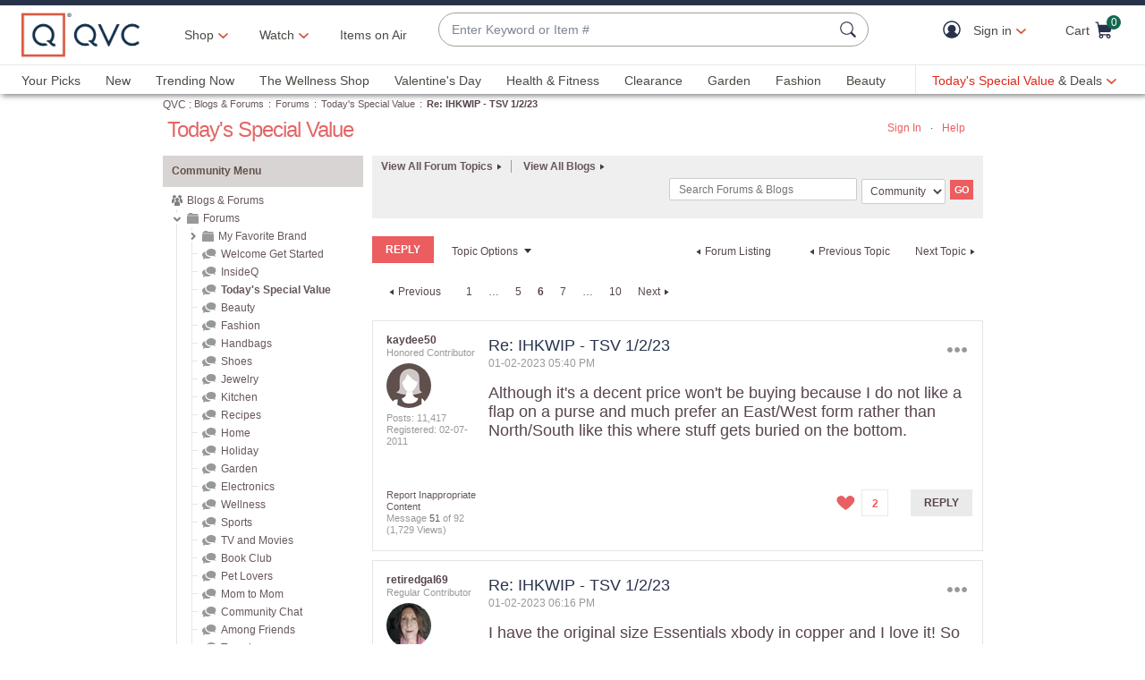

--- FILE ---
content_type: text/javascript; charset=utf-8
request_url: https://app.link/_r?sdk=web2.86.5&branch_key=key_live_kdsXO58ZZrQsaxYGNsmWcoghutb0B538&callback=branch_callback__0
body_size: 70
content:
/**/ typeof branch_callback__0 === 'function' && branch_callback__0("1542622060413347309");

--- FILE ---
content_type: text/javascript; charset=utf-8
request_url: https://app.link/_r?sdk=web2.86.5&branch_key=key_live_nEkZQDuMhVduEieXjJYAfofbuzf0yGoe&callback=branch_callback__0
body_size: 70
content:
/**/ typeof branch_callback__0 === 'function' && branch_callback__0("1542622060430855027");